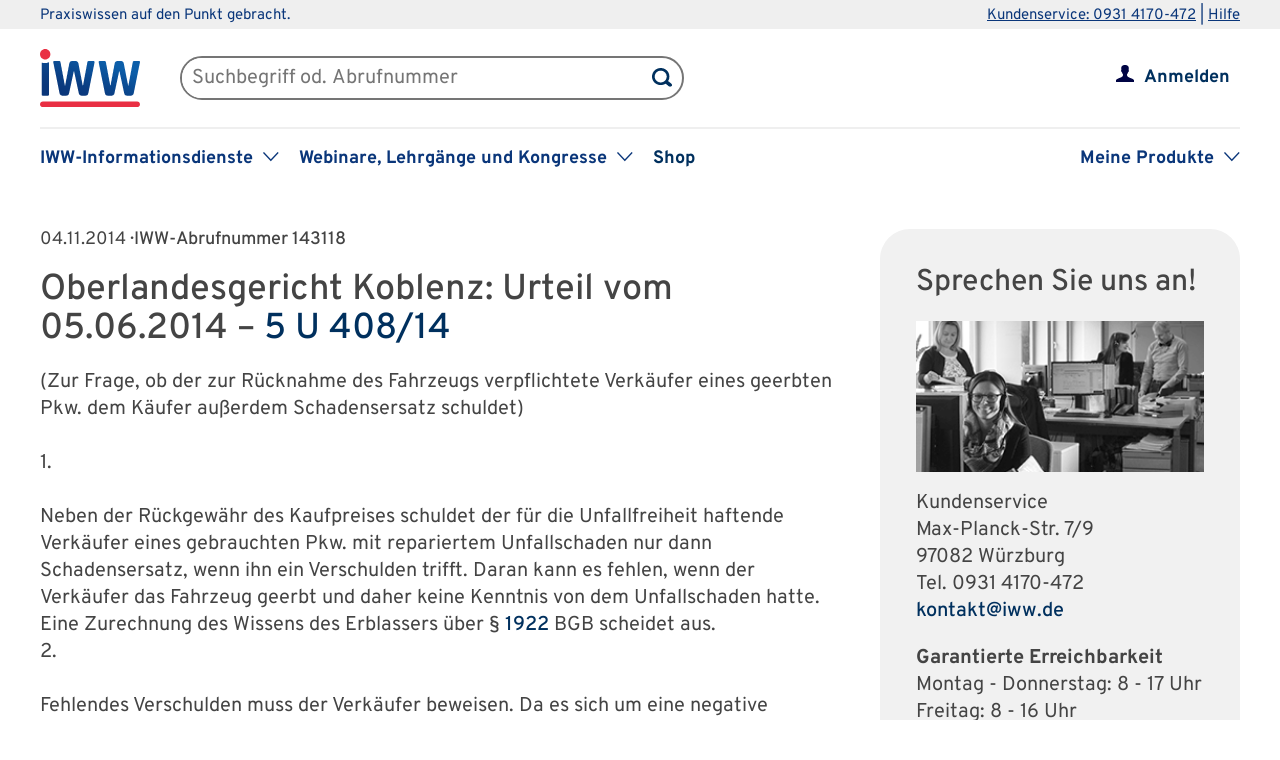

--- FILE ---
content_type: text/html; charset=UTF-8
request_url: https://www.iww.de/quellenmaterial/id/172651
body_size: 54052
content:
<!DOCTYPE html><html lang="de">
<head>
	<meta http-equiv="content-type" content="text/html; charset=UTF-8"/>
<meta http-equiv="content-language" content="de"/>
<meta name="yandex-verification" content="42fe80e158ed8530"/>
<meta name="verify-v1" content="OQCQGAYnV9FqTvFfDPnjglNgnMSn+kgsade37IZ5rPI="/>
<meta name="verify-v1" content="7Acv+p+qQfVc3+qtEXojYJQ+xkc04Z5nwYrBpq9kCec="/>
<meta name="google-site-verification" content="r5lxPfKEkOxrzxff2pNyp5z8vgpspSXP001nyhyl6k0"/>
<meta name="google-site-verification" content="DXSWok1gxzRle6qHb5Rx1FzQLwGa8OsUgWLkNYZeESA"/>
<meta name="viewport" content="width=device-width,initial-scale=1.0,user-scalable=no"/>
<meta name="theme-color" content="#00305e"/>
<meta property="og:site_name" content="IWW Institut | " >
<meta property="og:image" content="https://www.iww.de/img/logo_iww_shared_200.png" >
<meta property="og:image:secure_url" content="https://www.iww.de/img/logo_iww_shared_200.png" >
<meta property="og:image:type" content="image/png" >
<meta property="og:image:width" content="200" >
<meta property="og:image:height" content="200" >
<meta property="og:url" content="https://www.iww.de/quellenmaterial/id/172651" >
<meta name="copyright" content="IWW Institut | " >
<meta name="twitter:card" content="summary" >
<meta name="twitter:image" content="https://www.iww.de/img/logo_iww_shared_200.png" ><title>Quellenmaterial</title><link rel="stylesheet" type="text/css" media="screen,print" href="/css/basic.css?v=1849638543"/>
<link rel="stylesheet" type="text/css" media="screen,print" href="/scss/framework/basic.css?v=1849638543"/>
<link href="/feeds/rss" rel="alternate" type="application/rss+xml" title="RSS (alle Produkte)" >
<link href="/feeds/atom" rel="alternate" type="application/atom+xml" title="ATOM (alle Produkte)" ><link rel="stylesheet" type="text/css" media="screen" href="/3rdparty/slick/slick.css"/>
<link rel="stylesheet" type="text/css" media="print" href="/css/print.css"/>
<!-- CMP -->
<link rel="preconnect" href="https://a.delivery.consentmanager.net">
<link rel="preconnect" href="https://cdn.consentmanager.net">
	<link rel="icon" type="image/png" sizes="32x32" href="/img/favicon-32x32.png"/>
	<link rel="icon" type="image/png" sizes="16x16" href="/img/favicon-16x16.png"/>
	<link rel="shortcut icon" type="image/x-icon" href="/img/favicon.ico"/>
	<link rel="icon" type="image/x-icon" href="/img/favicon.ico"/>
	<script src="/libs/jquery/2.1.4/jquery.min.js"></script>
<script defer="defer" src="/3rdparty/slick/slick.min.js"></script>
<script defer="defer" src="/js/custom.js?v=1849638543"></script>
<script>
	// Prüfung auf Smartphone bzw. Tablet
	let smartphonetablet = "";
	if (window.matchMedia("only screen and (max-width: 650px)").matches) {
		// Smartphone
		smartphonetablet = "_small";
	} else if (window.matchMedia("only screen and (max-width: 1439px)").matches) {
		// Tablet
		smartphonetablet = "_tablet";
	}

	// JS for iOS-WebApp
	$(document).ready(function () {
		// Check if "standalone" property exists and test if using standalone navigator
		const home = false;
		if (!home && ("standalone" in window.navigator) && window.navigator.standalone) {
			$("#mobile_header,.wrapper_header,.article_ads .wrapper_header").css("margin-top", "36px");
			$("div#webapp-header").show();
		}
	});
</script>
<!-- Google Optimizer -->
<script class="cmplazyload" data-cmp-vendor="s135" data-cmp-src="https://www.googleoptimize.com/optimize.js?id=GTM-T8LX2ZM" type="text/plain"></script></head>
<body>
<!-- Hinweis -->
<!-- CMP -->
<script>if(!("gdprAppliesGlobally" in window)){window.gdprAppliesGlobally=true}if(!("cmp_id" in window)||window.cmp_id<1){window.cmp_id=0}if(!("cmp_cdid" in window)){window.cmp_cdid="c9408e5a11463"}if(!("cmp_params" in window)){window.cmp_params=""}if(!("cmp_host" in window)){window.cmp_host="a.delivery.consentmanager.net"}if(!("cmp_cdn" in window)){window.cmp_cdn="cdn.consentmanager.net"}if(!("cmp_proto" in window)){window.cmp_proto="https:"}if(!("cmp_codesrc" in window)){window.cmp_codesrc="1"}window.cmp_getsupportedLangs=function(){var b=["DE","EN","FR","IT","NO","DA","FI","ES","PT","RO","BG","ET","EL","GA","HR","LV","LT","MT","NL","PL","SV","SK","SL","CS","HU","RU","SR","ZH","TR","UK","AR","BS","JA","CY"];if("cmp_customlanguages" in window){for(var a=0;a<window.cmp_customlanguages.length;a++){b.push(window.cmp_customlanguages[a].l.toUpperCase())}}return b};window.cmp_getRTLLangs=function(){var a=["AR"];if("cmp_customlanguages" in window){for(var b=0;b<window.cmp_customlanguages.length;b++){if("r" in window.cmp_customlanguages[b]&&window.cmp_customlanguages[b].r){a.push(window.cmp_customlanguages[b].l)}}}return a};window.cmp_getlang=function(a){if(typeof(a)!="boolean"){a=true}if(a&&typeof(cmp_getlang.usedlang)=="string"&&cmp_getlang.usedlang!==""){return cmp_getlang.usedlang}return window.cmp_getlangs()[0]};window.cmp_extractlang=function(a){if(a.indexOf("cmplang=")!=-1){a=a.substr(a.indexOf("cmplang=")+8,2).toUpperCase();if(a.indexOf("&")!=-1){a=a.substr(0,a.indexOf("&"))}}else{a=""}return a};window.cmp_getlangs=function(){var g=window.cmp_getsupportedLangs();var c=[];var f=location.hash;var e=location.search;var j="cmp_params" in window?window.cmp_params:"";var a="languages" in navigator?navigator.languages:[];if(cmp_extractlang(f)!=""){c.push(cmp_extractlang(f))}else{if(cmp_extractlang(e)!=""){c.push(cmp_extractlang(e))}else{if(cmp_extractlang(j)!=""){c.push(cmp_extractlang(j))}else{if("cmp_setlang" in window&&window.cmp_setlang!=""){c.push(window.cmp_setlang.toUpperCase())}else{if("cmp_langdetect" in window&&window.cmp_langdetect==1){c.push(window.cmp_getPageLang())}else{if(a.length>0){for(var d=0;d<a.length;d++){c.push(a[d])}}if("language" in navigator){c.push(navigator.language)}if("userLanguage" in navigator){c.push(navigator.userLanguage)}}}}}}var h=[];for(var d=0;d<c.length;d++){var b=c[d].toUpperCase();if(b.length<2){continue}if(g.indexOf(b)!=-1){h.push(b)}else{if(b.indexOf("-")!=-1){b=b.substr(0,2)}if(g.indexOf(b)!=-1){h.push(b)}}}if(h.length==0&&typeof(cmp_getlang.defaultlang)=="string"&&cmp_getlang.defaultlang!==""){return[cmp_getlang.defaultlang.toUpperCase()]}else{return h.length>0?h:["EN"]}};window.cmp_getPageLangs=function(){var a=window.cmp_getXMLLang();if(a!=""){a=[a.toUpperCase()]}else{a=[]}a=a.concat(window.cmp_getLangsFromURL());return a.length>0?a:["EN"]};window.cmp_getPageLang=function(){var a=window.cmp_getPageLangs();return a.length>0?a[0]:""};window.cmp_getLangsFromURL=function(){var c=window.cmp_getsupportedLangs();var b=location;var m="toUpperCase";var g=b.hostname[m]()+".";var a=b.pathname[m]()+"/";a=a.split("_").join("-");var f=[];for(var e=0;e<c.length;e++){var j=a.substring(0,c[e].length+1);if(g.substring(0,c[e].length+1)==c[e]+"."){f.push(c[e][m]())}else{if(c[e].length==5){var k=c[e].substring(3,5)+"-"+c[e].substring(0,2);if(g.substring(0,k.length+1)==k+"."){f.push(c[e][m]())}}else{if(j==c[e]+"/"||j=="/"+c[e]){f.push(c[e][m]())}else{if(j==c[e].replace("-","/")+"/"||j=="/"+c[e].replace("-","/")){f.push(c[e][m]())}else{if(c[e].length==5){var k=c[e].substring(3,5)+"-"+c[e].substring(0,2);var h=a.substring(0,k.length+1);if(h==k+"/"||h==k.replace("-","/")+"/"){f.push(c[e][m]())}}}}}}}return f};window.cmp_getXMLLang=function(){var c=document.getElementsByTagName("html");if(c.length>0){var c=c[0]}else{c=document.documentElement}if(c&&c.getAttribute){var a=c.getAttribute("xml:lang");if(typeof(a)!="string"||a==""){a=c.getAttribute("lang")}if(typeof(a)=="string"&&a!=""){var b=window.cmp_getsupportedLangs();return b.indexOf(a.toUpperCase())!=-1||b.indexOf(a.substr(0,2).toUpperCase())!=-1?a:""}else{return""}}};(function(){var C=document;var D=C.getElementsByTagName;var o=window;var t="";var h="";var k="";var E=function(e){var i="cmp_"+e;e="cmp"+e+"=";var d="";var l=e.length;var I=location;var J=I.hash;var w=I.search;var u=J.indexOf(e);var H=w.indexOf(e);if(u!=-1){d=J.substring(u+l,9999)}else{if(H!=-1){d=w.substring(H+l,9999)}else{return i in o&&typeof(o[i])!=="function"?o[i]:""}}var G=d.indexOf("&");if(G!=-1){d=d.substring(0,G)}return d};var j=E("lang");if(j!=""){t=j;k=t}else{if("cmp_getlang" in o){t=o.cmp_getlang().toLowerCase();h=o.cmp_getlangs().slice(0,3).join("_");k=o.cmp_getPageLangs().slice(0,3).join("_");if("cmp_customlanguages" in o){var m=o.cmp_customlanguages;for(var y=0;y<m.length;y++){var a=m[y].l.toLowerCase();if(a==t){t="en"}}}}}var q=("cmp_proto" in o)?o.cmp_proto:"https:";if(q!="http:"&&q!="https:"){q="https:"}var n=("cmp_ref" in o)?o.cmp_ref:location.href;if(n.length>300){n=n.substring(0,300)}var A=function(d){var K=C.createElement("script");K.setAttribute("data-cmp-ab","1");K.type="text/javascript";K.async=true;K.src=d;var J=["body","div","span","script","head"];var w="currentScript";var H="parentElement";var l="appendChild";var I="body";if(C[w]&&C[w][H]){C[w][H][l](K)}else{if(C[I]){C[I][l](K)}else{for(var u=0;u<J.length;u++){var G=D(J[u]);if(G.length>0){G[0][l](K);break}}}}};var b=E("design");var c=E("regulationkey");var z=E("gppkey");var s=E("att");var f=o.encodeURIComponent;var g=false;try{g=C.cookie.length>0}catch(B){g=false}var x=E("darkmode");if(x=="0"){x=0}else{if(x=="1"){x=1}else{try{if("matchMedia" in window&&window.matchMedia){var F=window.matchMedia("(prefers-color-scheme: dark)");if("matches" in F&&F.matches){x=1}}}catch(B){x=0}}}var p=q+"//"+o.cmp_host+"/delivery/cmp.php?";p+=("cmp_id" in o&&o.cmp_id>0?"id="+o.cmp_id:"")+("cmp_cdid" in o?"&cdid="+o.cmp_cdid:"")+"&h="+f(n);p+=(b!=""?"&cmpdesign="+f(b):"")+(c!=""?"&cmpregulationkey="+f(c):"")+(z!=""?"&cmpgppkey="+f(z):"");p+=(s!=""?"&cmpatt="+f(s):"")+("cmp_params" in o?"&"+o.cmp_params:"")+(g?"&__cmpfcc=1":"");p+=(x>0?"&cmpdarkmode=1":"");A(p+"&l="+f(t)+"&ls="+f(h)+"&lp="+f(k)+"&o="+(new Date()).getTime());var r="js";var v=E("debugunminimized")!=""?"":".min";if(E("debugcoverage")=="1"){r="instrumented";v=""}if(E("debugtest")=="1"){r="jstests";v=""}A(q+"//"+o.cmp_cdn+"/delivery/"+r+"/cmp_final"+v+".js")})();window.cmp_rc=function(c,b){var l="";try{l=document.cookie}catch(h){l=""}var j="";var f=0;var g=false;while(l!=""&&f<100){f++;while(l.substr(0,1)==" "){l=l.substr(1,l.length)}var k=l.substring(0,l.indexOf("="));if(l.indexOf(";")!=-1){var m=l.substring(l.indexOf("=")+1,l.indexOf(";"))}else{var m=l.substr(l.indexOf("=")+1,l.length)}if(c==k){j=m;g=true}var d=l.indexOf(";")+1;if(d==0){d=l.length}l=l.substring(d,l.length)}if(!g&&typeof(b)=="string"){j=b}return(j)};window.cmp_stub=function(){var a=arguments;__cmp.a=__cmp.a||[];if(!a.length){return __cmp.a}else{if(a[0]==="ping"){if(a[1]===2){a[2]({gdprApplies:gdprAppliesGlobally,cmpLoaded:false,cmpStatus:"stub",displayStatus:"hidden",apiVersion:"2.2",cmpId:31},true)}else{a[2](false,true)}}else{if(a[0]==="getUSPData"){a[2]({version:1,uspString:window.cmp_rc("__cmpccpausps","1---")},true)}else{if(a[0]==="getTCData"){__cmp.a.push([].slice.apply(a))}else{if(a[0]==="addEventListener"||a[0]==="removeEventListener"){__cmp.a.push([].slice.apply(a))}else{if(a.length==4&&a[3]===false){a[2]({},false)}else{__cmp.a.push([].slice.apply(a))}}}}}}};window.cmp_dsastub=function(){var a=arguments;a[0]="dsa."+a[0];window.cmp_gppstub(a)};window.cmp_gppstub=function(){var c=arguments;__gpp.q=__gpp.q||[];if(!c.length){return __gpp.q}var h=c[0];var g=c.length>1?c[1]:null;var f=c.length>2?c[2]:null;var a=null;var j=false;if(h==="ping"){a=window.cmp_gpp_ping();j=true}else{if(h==="addEventListener"){__gpp.e=__gpp.e||[];if(!("lastId" in __gpp)){__gpp.lastId=0}__gpp.lastId++;var d=__gpp.lastId;__gpp.e.push({id:d,callback:g});a={eventName:"listenerRegistered",listenerId:d,data:true,pingData:window.cmp_gpp_ping()};j=true}else{if(h==="removeEventListener"){__gpp.e=__gpp.e||[];a=false;for(var e=0;e<__gpp.e.length;e++){if(__gpp.e[e].id==f){__gpp.e[e].splice(e,1);a=true;break}}j=true}else{__gpp.q.push([].slice.apply(c))}}}if(a!==null&&typeof(g)==="function"){g(a,j)}};window.cmp_gpp_ping=function(){return{gppVersion:"1.1",cmpStatus:"stub",cmpDisplayStatus:"hidden",signalStatus:"not ready",supportedAPIs:["2:tcfeuv2","5:tcfcav1","7:usnat","8:usca","9:usva","10:usco","11:usut","12:usct"],cmpId:31,sectionList:[],applicableSections:[0],gppString:"",parsedSections:{}}};window.cmp_addFrame=function(b){if(!window.frames[b]){if(document.body){var a=document.createElement("iframe");a.style.cssText="display:none";if("cmp_cdn" in window&&"cmp_ultrablocking" in window&&window.cmp_ultrablocking>0){a.src="//"+window.cmp_cdn+"/delivery/empty.html"}a.name=b;a.setAttribute("title","Intentionally hidden, please ignore");a.setAttribute("role","none");a.setAttribute("tabindex","-1");document.body.appendChild(a)}else{window.setTimeout(window.cmp_addFrame,10,b)}}};window.cmp_msghandler=function(d){var a=typeof d.data==="string";try{var c=a?JSON.parse(d.data):d.data}catch(f){var c=null}if(typeof(c)==="object"&&c!==null&&"__cmpCall" in c){var b=c.__cmpCall;window.__cmp(b.command,b.parameter,function(h,g){var e={__cmpReturn:{returnValue:h,success:g,callId:b.callId}};d.source.postMessage(a?JSON.stringify(e):e,"*")})}if(typeof(c)==="object"&&c!==null&&"__uspapiCall" in c){var b=c.__uspapiCall;window.__uspapi(b.command,b.version,function(h,g){var e={__uspapiReturn:{returnValue:h,success:g,callId:b.callId}};d.source.postMessage(a?JSON.stringify(e):e,"*")})}if(typeof(c)==="object"&&c!==null&&"__tcfapiCall" in c){var b=c.__tcfapiCall;window.__tcfapi(b.command,b.version,function(h,g){var e={__tcfapiReturn:{returnValue:h,success:g,callId:b.callId}};d.source.postMessage(a?JSON.stringify(e):e,"*")},b.parameter)}if(typeof(c)==="object"&&c!==null&&"__gppCall" in c){var b=c.__gppCall;window.__gpp(b.command,function(h,g){var e={__gppReturn:{returnValue:h,success:g,callId:b.callId}};d.source.postMessage(a?JSON.stringify(e):e,"*")},"parameter" in b?b.parameter:null,"version" in b?b.version:1)}if(typeof(c)==="object"&&c!==null&&"__dsaCall" in c){var b=c.__dsaCall;window.__dsa(b.command,function(h,g){var e={__dsaReturn:{returnValue:h,success:g,callId:b.callId}};d.source.postMessage(a?JSON.stringify(e):e,"*")},"parameter" in b?b.parameter:null,"version" in b?b.version:1)}};window.cmp_setStub=function(a){if(!(a in window)||(typeof(window[a])!=="function"&&typeof(window[a])!=="object"&&(typeof(window[a])==="undefined"||window[a]!==null))){window[a]=window.cmp_stub;window[a].msgHandler=window.cmp_msghandler;window.addEventListener("message",window.cmp_msghandler,false)}};window.cmp_setGppStub=function(a){if(!(a in window)||(typeof(window[a])!=="function"&&typeof(window[a])!=="object"&&(typeof(window[a])==="undefined"||window[a]!==null))){window[a]=window.cmp_gppstub;window[a].msgHandler=window.cmp_msghandler;window.addEventListener("message",window.cmp_msghandler,false)}};if(!("cmp_noiframepixel" in window)){window.cmp_addFrame("__cmpLocator")}if((!("cmp_disableusp" in window)||!window.cmp_disableusp)&&!("cmp_noiframepixel" in window)){window.cmp_addFrame("__uspapiLocator")}if((!("cmp_disabletcf" in window)||!window.cmp_disabletcf)&&!("cmp_noiframepixel" in window)){window.cmp_addFrame("__tcfapiLocator")}if((!("cmp_disablegpp" in window)||!window.cmp_disablegpp)&&!("cmp_noiframepixel" in window)){window.cmp_addFrame("__gppLocator")}if((!("cmp_disabledsa" in window)||!window.cmp_disabledsa)&&!("cmp_noiframepixel" in window)){window.cmp_addFrame("__dsaLocator")}window.cmp_setStub("__cmp");if(!("cmp_disabletcf" in window)||!window.cmp_disabletcf){window.cmp_setStub("__tcfapi")}if(!("cmp_disableusp" in window)||!window.cmp_disableusp){window.cmp_setStub("__uspapi")}if(!("cmp_disablegpp" in window)||!window.cmp_disablegpp){window.cmp_setGppStub("__gpp")}if(!("cmp_disabledsa" in window)||!window.cmp_disabledsa){window.cmp_setGppStub("__dsa")};</script>

<!-- GTM -->
<script>
	// GTM-Basisdaten anlegen
	var dataLayer =
		[
			{
				"intern": 0,
				"dlv1": "Quellenmaterial",
				"dlv2": "quellenmaterial",
				"dlv3": "quellenmaterial",
				"dlv4": "/quellenmaterial/id/172651",
				"dlv5": "loggedout",
				"dlv6": "guest",
				"dlv7": "iww",
							}
		];
</script>
<!-- Head -->
<div id="webapp-header" style="display:none;">
	<a class="webapp-header__link" onclick="window.history.back();"> <img class="webapp-header__arrow" alt="Zurueck" src="/img/paging_back.svg">
		<span class="webapp-header__text">Zurück</span> </a>
</div>
<div class="iww-header no_phone">
		<div class="iww-header-top">
		<div class="iww-section--1200 iww-flex">
            <span class="iww-text--smaller iww-text--primary-color">
                Praxiswissen auf den Punkt gebracht.
            </span>
			<div class="iww-header-top__link-wrapper iww-text--smaller">
				<a class="iww-header-top__link iww-text--smaller" href="tel:+499314170472">Kundenservice: 0931 4170-472</a> |
				<a class="iww-header-top__link iww-text--smaller" href="https://kontakt.iww.de/" target="_blank">Hilfe</a>
			</div>
		</div>
	</div>
	<div class="iww-header-main">
		<div class="iww-header-main__top iww-section--1200 iww-flex iww-flex--a-center">
			<div class="iww-flex iww-flex--a-center">
				<a class="iww-header-main__logowrapper-link" href="/"> <img class="iww-header-main__logo" alt="logo" src="/img/logo_iww_neu.svg"/>
					<img class="iww-header-main__logo-small" alt="logo" src="/img/logo_iww_neu.svg"/> </a>
				<div class="iww-search">
					<form class="iww-search__form" name="quicksearchform" method="get" action="/suche">
						<div class="iww-search__input">
							<input class="iww-search__input-text" name="term" type="text" id="searchfield"
							       placeholder="Suchbegriff od. Abrufnummer" value=""/>
							<button class="iww-search__button" type="submit" id="searchbutton"></button>
						</div>
					</form>
					<script>
						if (!("placeholder" in document.createElement("input")))
						{
							if ($("#searchfield").val() == "")
							{
								$("#searchfield").css("color", "#999");
								$("#searchfield").val($("#searchfield").attr("placeholder"))
							}
							$("#searchfield").click(function ()
							{
								if ($(this).val() == $(this).attr("placeholder"))
								{
									$(this).css("color", "#000");
									$(this).val("")
								}
							});
							$("#searchfield").blur(function ()
							{
								if ($(this).val() == "")
								{
									$(this).css("color", "#999");
									$(this).val($(this).attr("placeholder"))
								}
							});
						}
					</script>
				</div>
			</div>
			<div class="iww-my-area iww-relative">
	<img class="iww-head-icon iww-head-icon--blue" src="/img/icon_myiww.svg">
	<img class="iww-head-icon iww-head-icon--red" src="/img/icon_myiww_red.svg">
	<a class="iww-account" href="/anmelden">Anmelden</a>
</div>
		</div>
		<div class="iww-header-main__bottom iww-section--1200 iww-flex">
				<ul class="iww-mainnav">
							<li class="iww-mainnav__item">
						<span class="iww-mainnav__link">IWW-Informationsdienste</span>
						<div class="iww-icon iww-icon--dropdown iww-icon--link"></div>
												<ul class="iww-subnav">
																<li class="iww-subnav__item">
										<a class="iww-subnav__link" href="/steuerberater">Steuerberater</a>
									</li>
																		<li class="iww-subnav__item">
										<a class="iww-subnav__link" href="/rechtsanwaelte">Rechtsanwälte</a>
									</li>
																		<li class="iww-subnav__item">
										<a class="iww-subnav__link" href="/gesundheitsberufe">Gesundheits&shy;berufe</a>
									</li>
																		<li class="iww-subnav__item">
										<a class="iww-subnav__link" href="/unternehmer-und-selbststaendige">Unternehmer & Selbstständige</a>
									</li>
															</ul>
					</li>
										<li class="iww-mainnav__item">
						<span class="iww-mainnav__link">Webinare, Lehrgänge und Kongresse</span>
						<div class="iww-icon iww-icon--dropdown iww-icon--link"></div>
												<ul class="iww-subnav">
																<li class="iww-subnav__item">
										<a class="iww-subnav__link" href="/seminare">Alle</a>
									</li>
																		<li class="iww-subnav__item">
										<a class="iww-subnav__link" href="/webinare">Webinare</a>
									</li>
																		<li class="iww-subnav__item">
										<a class="iww-subnav__link" href="/lehrgaenge">Lehrgänge</a>
									</li>
																		<li class="iww-subnav__item">
										<a class="iww-subnav__link" href="/kongresse">Kongresse</a>
									</li>
																		<li class="iww-subnav__item">
										<a class="iww-subnav__link" href="/seminare/referenten">Referenten</a>
									</li>
															</ul>
					</li>
										<li class="iww-mainnav__item">
						<a class="iww-mainnav__link" href="https://shop.iww.de/">Shop</a>
					</li>
						</ul>
				<ul class="iww-mainnav">
		<li class="iww-mainnav__item">
			<span class="iww-mainnav__link">Meine Produkte</span>
			<div class="iww-icon iww-icon--dropdown iww-icon--link"></div>
							<div class="iww-subnav iww-subnav--products-logged-out">
                    <span class="iww-text--medium">
	                    Bitte melden Sie sich an, um Ihre Produkte zu sehen.
                    </span>
				</div>
						</li>
			</ul>
		</div>
	</div>
</div><div id="mobile_header" class="phone">
	<div id="hamburger">
		<img class="blue" alt="Menu" src="/img/hamburger.svg"> <img class="red" alt="Menu" src="/img/hamburger_red.svg">
	</div>
	<ul id="mobile_menu">
		<li>
			<div id="search">
				<form class="quicksearchform" name="quicksearchform" method="get" action="/suche">
					<button type="submit" id="searchbutton"></button>
					<input name="term" type="text" class="searchfield" id="searchfield" placeholder="Suchbegriff od. Abrufnummer" value=""/>
				</form>
			</div>
		</li>
					<li><a href="/steuerberater" class="">Steuerberater</a></li>
						<li><a href="/rechtsanwaelte" class="">Rechtsanwälte</a></li>
						<li><a href="/gesundheitsberufe" class="">Gesundheits&shy;berufe</a></li>
						<li><a href="/unternehmer-und-selbststaendige" class="">Unternehmer & Selbstständige</a></li>
					<li id="small_menu">
			<ul>
				<li><a href="/seminare">Webinare, Lehrgänge und Kongresse</a></li>
				<li><a href="https://www.iww-content-marketing.de">Content Marketing</a></li>
			</ul>
			<ul>
				<li><a href="https://kontakt.iww.de/">Kontakt</a></li>
				<li><a href="/wissenskurator">Über uns</a></li>
				<li><a href="https://shop.iww.de/">Shop</a></li>
			</ul>
		</li>
	</ul>
	<div id="icon_myiww">
		<img class="blue" alt="MyIww" src="/img/icon_myiww.svg"> <img class="red" alt="MyIww" src="/img/icon_myiww_red.svg">
	</div>
	<ul id="mobile_myiww">
				<li id="activities">
			<a href="/kundencenter">Letzte Aktivitäten</a>
		</li>
		<li id="account">
			<a href="/kundencenter/persoenliche-daten">Persönliche Daten</a>
		</li>
		<li id="favorites">
			<a href="/kundencenter/favoriten">Meine Favoriten</a>
		</li>
		<li id="seminars">
			<a href="/kundencenter/seminare">Mein Lernbereich</a>
		</li>
		<li id="logout">
			<a href="/abmelden">Abmelden</a>
		</li>
	</ul>
	<a id="mobile_logo" href="/"> <img alt="Logo IWW" src="/img/logo_iww_neu.svg"> </a>
</div>
<div class="wrapper_button_test_account phone">
	</div>
<script>
	$(document).ready(function ()
	{
		$("#hamburger, #product_loupe").click(function (event)
		{
			event.preventDefault();

			// Navigationen entsprechend ein-/ausblenden
			$("#mobile_myiww").hide();
			$("#mobile_menu").toggle();

			// CSS-Klassen entsprechend anpassen
			$("#hamburger").toggleClass("active");
			$("#icon_myiww").removeClass("active");

		});

		$("#icon_myiww").click(function ()
		{
			// Navigation ausblenden
			$("#mobile_menu").hide();

			// CSS-Klassen entsprechend anpassen
			$("#hamburger").removeClass("active");
			$("#icon_myiww").toggleClass("active");
			location.href = "/anmelden"		});

		$("#mobile_myiww select").change(function ()
		{
			location.href = $(this).val();
		});
	});
</script>
<div id="wrapper_content">
	<div id="content" class="article">
		<div class="main_content source">
			<!-- Views -->
			<div class="source_court">
	<h2>04.11.2014<span> · IWW-Abrufnummer 143118</span></h2>
	<h1>Oberlandesgericht Koblenz: Urteil vom 05.06.2014 – <a href="http://dejure.org/dienste/vernetzung/rechtsprechung?Text=5%20U%20408/14#17691539676d447b59c2" target="_blank" class="dejure" title="OLG Koblenz, 05.06.2014 - 5 U 408/14">5 U 408/14</a></h1>

			<div class="leitsatz"><p>(Zur Frage, ob der zur Rücknahme des Fahrzeugs verpflichtete Verkäufer eines geerbten Pkw. dem Käufer außerdem Schadensersatz schuldet)<br />
<br />
    1.<br />
<br />
    Neben der Rückgewähr des Kaufpreises schuldet der für die Unfallfreiheit haftende Verkäufer eines gebrauchten Pkw. mit repariertem Unfallschaden nur dann Schadensersatz, wenn ihn ein Verschulden trifft. Daran kann es fehlen, wenn der Verkäufer das Fahrzeug geerbt und daher keine Kenntnis von dem Unfallschaden hatte. Eine Zurechnung des Wissens des Erblassers über § <a href="http://dejure.org/gesetze/BGB/1922.html" target="_blank" class="dejure" title="&sect; 1922 BGB: Gesamtrechtsnachfolge">1922</a> BGB scheidet aus.<br />
    2.<br />
<br />
    Fehlendes Verschulden muss der Verkäufer beweisen. Da es sich um eine negative Tatsache handelt, kann den Käufer allerdings eine sekundäre Darlegungspflicht treffen.<br />
    3.<br />
<br />
    Gutachter- und sonstige Kosten, die im Zusammenhang mit dem Kauf und der Rückabwicklung des Vertrages entstanden sind, kann der Käufer auch als Verzugsschaden nur dann beanspruchen, wenn die Aufwendungen zu einem Zeitpunkt entstanden sind, als der Verkäufer mit seiner Rücknahmepflicht in Verzug war (hier verneint).</p></div>		<hr/>
		<div class="gruende"><p>Oberlandesgericht Koblenz<br/><br/>Beschl. v. 05.06.2014<br/><br/>Az.: <a href="http://dejure.org/dienste/vernetzung/rechtsprechung?Text=5%20U%20408/14#17691539676d447b59c2" target="_blank" class="dejure" title="OLG Koblenz, 05.06.2014 - 5 U 408/14">5 U 408/14</a><br/><br/>In dem Rechtsstreit<br/>- Kläger und Berufungskläger -<br/>Prozessbevollmächtigter:<br/>gegen<br/>- Beklagter und Berufungsbeklagter -<br/>Prozessbevollmächtigte: -<br/>hat der 5. Zivilsenat des Oberlandesgerichts Koblenz durch den Vorsitzenden Richter am Oberlandesgericht Kaltenbach, die Richterin am Oberlandesgericht Schleiffer und den Richter am Oberlandesgericht Dr. Menzel am 05.06.2014<br/>beschlossen:<br/>Tenor:<br/><br/>Die Berufung des Klägers gegen das Urteil der 1. Zivilkammer des Landgerichts Koblenz vom 11.03.2014 wird kostenpflichtig zurückgewiesen.<br/><br/>Dieses Urteil und der hiesige Beschluss sind ohne Sicherheitsleistung vorläufig vollstreckbar.<br/>Gründe<br/><br/>Die Entscheidung ergeht gemäß §§ <a href="http://dejure.org/gesetze/ZPO/522.html" target="_blank" class="dejure" title="&sect; 522 ZPO: Zul&auml;ssigkeitspr&uuml;fung; Zur&uuml;ckweisungsbeschluss">522</a> Abs. 2, <a href="http://dejure.org/gesetze/ZPO/97.html" target="_blank" class="dejure" title="&sect; 97 ZPO: Rechtsmittelkosten">97</a> Abs. 1, <a href="http://dejure.org/gesetze/ZPO/708.html" target="_blank" class="dejure" title="&sect; 708 ZPO: Vorl&auml;ufige Vollstreckbarkeit ohne Sicherheitsleistung">708</a> Nr. 10, <a href="http://dejure.org/gesetze/ZPO/713.html" target="_blank" class="dejure" title="&sect; 713 ZPO: Unterbleiben von Schuldnerschutzanordnungen">713</a> ZPO. Ihre sachlichen Grundlagen ergeben sich aus dem Tatbestand des angefochtenen Urteils und dem Senatsbeschluss vom 07.05.2014. Dort hat der Senat mitgeteilt:<br/><br/>    "1. Der Kläger kaufte von dem Beklagten auf eine Internet-Anzeige hin am 07.06.2013 einen gebrauchten Pkw Audi A3 zum Preis von 8.000 &#8364;. Das Fahrzeug stammte aus dem Nachlass des kurz zuvor verstorbenen Vaters des Beklagten und gehörte einer innerfamiliären Erbengemeinschaft. Die Sachmängelhaftung wurde gemäß der schriftlichen Vertragsvereinbarung, die die Parteien trafen, außer für Fälle des Vorsatzes und der groben Fahrlässigkeit ausgeschlossen.<br/><br/>    In der Vertragsurkunde "garantierte" der Beklagte, dass das Auto "in der Zeit, in der es sein Eigentum war, keinen Unfallschaden und keine sonstigen Beschädigungen" erlitten habe, und "erklärte", auch "in der übrigen Zeit" sei das, "soweit ihm bekannt" so gewesen. In diesem Sinne äußerte er sich seiner Darstellung nach auch mündlich gegenüber dem Kläger. Abweichend davon hat dieser behauptet, der Beklagte habe die Unfallfreiheit, abgesehen von der Einschränkung, dass sein Vater beim Rückwärtsfahren an eine Hofeinfahrt gestoßen sein könne, im Rahmen des Verkaufsgesprächs bejaht, nachdem er sie zuvor im Internet ohne jede Relativierung herausgestellt habe.<br/><br/>    Nach den Erkenntnissen eines vom Kläger herangezogenen Privatgutachters weist der Pkw rechtsseitig großflächige Kollisionsspuren auf, die unsachgemäß repariert worden seien. Darauf gestützt hat der Kläger im vorliegenden Rechtsstreit die Rückabwicklung des Kaufvertrags geltend gemacht, Schadensersatz (Gutachterkosten 1.996,31 &#8364;, An- und Abmeldegebühren 90 &#8364;, Pauschale 30 &#8364;, Anwaltskosten 837,52 &#8364;) verlangt und die Feststellung beantragt, dass sich der Beklagte mit der Entgegennahme des Kraftfahrzeugs in Verzug befinde.<br/><br/>    Das Landgericht hat die Parteien und eine Zeugin zum Hergang der Kaufvertragsverhandlungen gehört. Sodann hat es unter Abweisung der Klage im Übrigen den Beklagten zur Rückgewähr des Kaufpreises von 8.000 &#8364; Zug um Zug gegen die Rückübertragung des Autos verurteilt und dieserhalb dessen Annahmeverzug festgestellt. Es ist im Hinblick auf die Zeugenaussage davon ausgegangen, dass die Parteien die Unfallfreiheit des Wagens vereinbart hätten und, weil es daran fehle, der Kläger daraus - ungeachtet der Gewährleistungsausschlussklausel - ein Vertragsrücktrittsrecht habe herleiten können.<br/><br/>    Schadensersatz schulde der Beklagte dagegen nicht, weil ihn kein Verschuldensvorwurf hinsichtlich der Vorschäden des Autos treffe und er sich auch nicht mit dessen Rückgabe in Verzug befunden habe, als die streitigen Aufwendungen des Klägers entstanden seien.<br/><br/>    Das greift der Kläger mit der Berufung an und verfolgt die vom Landgericht aberkannten Schadensersatzansprüche weiter. Seines Erachtens muss sich der Beklagte das Verschulden seines Vaters zurechnen lassen. Außerdem hafte er aus Verzug, weil er von vornherein jede Verantwortung von sich gewiesen habe.<br/><br/>    2. Damit vermag der Kläger nicht durchzudringen. Das angefochtene Urteil lässt keinen Fehler zu seinen Lasten erkennen.<br/><br/>    Es ist bereits fraglich, ob der Beklagte im Ansatz haftet. Denn es ist nicht hinlänglich dargetan, dass die Schäden an dem verkauften Fahrzeug, die im Zuge des Verkaufsgesprächs als "Macken" Erwähnung fanden, auf Einwirkungen im Straßenverkehr zurückgehen und nicht lediglich aus Kollisionen beim rückwärtigen Einfahren in den Hof und damit aus Geschehnissen herrühren, auf die der Beklagte hingewiesen hatte (Anhörung des Klägers vom 11.02.2014, Protokoll S. 4). Das kann aber dahinstehen. Bejaht man mit der erstinstanzlichen Entscheidung einen nicht von der Gewährleistungsausschlussregelung erfassten Mangel, gilt:<br/><br/>    a) Das Landgericht hat zutreffend herausgestellt, dass die vom Kläger reklamierten Schadensersatzansprüche grundsätzlich ein Verschulden des Beklagten im Hinblick auf die Mangelhaftigkeit der Kaufsache voraussetzen (§ <a href="http://dejure.org/gesetze/BGB/280.html" target="_blank" class="dejure" title="&sect; 280 BGB: Schadensersatz wegen Pflichtverletzung">280</a> Abs. 1 BGB). Diese Voraussetzungen hat es mit der Erwägung verneint, der Beklagte habe weder aus Berichten seines Vaters noch aus irgendwelchen Unterlagen Hinweise auf Verkehrsunfallereignisse gehabt. Die dahingehende Würdigung begegnet keinen rechtserheblichen Zweifeln (§ <a href="http://dejure.org/gesetze/ZPO/529.html" target="_blank" class="dejure" title="&sect; 529 ZPO: Pr&uuml;fungsumfang des Berufungsgerichts">529</a> Abs. 1 Nr. 1 ZPO).<br/><br/>    Allerdings liegt die Darlegungs- und Beweislast in der Verschuldensfrage beim Beklagten (§ <a href="http://dejure.org/gesetze/BGB/280.html" target="_blank" class="dejure" title="&sect; 280 BGB: Schadensersatz wegen Pflichtverletzung">280</a> Abs. 1 S. 2 BGB). Aber dabei ist ein Negativum im Streit, nämlich die nicht vorwerfbare Unkenntnis des Beklagten von Umständen, die ihn hätten argwöhnisch machen müssen. Insofern trifft den Kläger, ausgehend von dem Vortrag des Beklagten, keine Anhaltspunkte gehabt zu haben, eine sekundäre Behauptungslast (Substantiierungslast) dahin, dass es bestimmte Verdachtsmomente gab. Dazu ist nichts Konkretes mitgeteilt. Von daher ist die Rechtsverteidigung des Beklagten nicht entkräftet (§ <a href="http://dejure.org/gesetze/ZPO/138.html" target="_blank" class="dejure" title="&sect; 138 ZPO: Erkl&auml;rungspflicht &uuml;ber Tatsachen; Wahrheitspflicht">138</a> Abs. 3 ZPO, vgl. BGH <a href="http://dejure.org/dienste/vernetzung/rechtsprechung?Text=NJW%201987,%201201#1769153967406954933f" target="_blank" class="dejure" title="BGH, 15.10.1986 - IVb ZR 78/85">NJW 1987, 1201</a> [BGH 15.10.1986 - <a href="http://dejure.org/dienste/vernetzung/rechtsprechung?Text=IVb%20ZR%2078/85#1769153967cbd7b3671c" target="_blank" class="dejure" title="BGH, 15.10.1986 - IVb ZR 78/85">IVb ZR 78/85</a>]).<br/><br/>    Welches Wissen der Vaters des Beklagten hatte, ist unerheblich. Dessen Kenntnisse sind dem Beklagten nicht zurechenbar. Die vom Kläger angeführte Vorschrift des § <a href="http://dejure.org/gesetze/BGB/1922.html" target="_blank" class="dejure" title="&sect; 1922 BGB: Gesamtrechtsnachfolge">1922</a> BGB betrifft den Übergang von Verbindlichkeiten, leitet aber kein Verschulden über.<br/><br/>    b) Unabhängig von den vorstehenden Überlegungen sind Schadensersatzforderungen freilich unter dem Blickwinkel des Leistungsverzugs denkbar. Sie können daran anknüpfen, dass der Beklagte seiner - auf der bloßen objektiven Mangelhaftigkeit beruhenden - Verpflichtung zur Rückgabe der Kaufsache (§§ <a href="http://dejure.org/gesetze/BGB/437.html" target="_blank" class="dejure" title="&sect; 437 BGB: Rechte des K&auml;ufers bei M&auml;ngeln">437</a> Nr. 2, <a href="http://dejure.org/gesetze/BGB/346.html" target="_blank" class="dejure" title="&sect; 346 BGB: Wirkungen des R&uuml;cktritts">346</a> Abs. 1 BGB) schuldhaft nicht nachkam (§ <a href="http://dejure.org/gesetze/BGB/280.html" target="_blank" class="dejure" title="&sect; 280 BGB: Schadensersatz wegen Pflichtverletzung">280</a> Abs. 1 und 2, <a href="http://dejure.org/gesetze/BGB/286.html" target="_blank" class="dejure" title="&sect; 286 BGB: Verzug des Schuldners">286</a> BGB). Das verlangt indessen, wie das Landgericht richtig gesehen hat, dass die vom Kläger geltend gemachten Schäden eintraten, nachdem die Verpflichtung des Beklagten fällig geworden war (§ <a href="http://dejure.org/gesetze/BGB/286.html" target="_blank" class="dejure" title="&sect; 286 BGB: Verzug des Schuldners">286</a> Abs. 1 BGB). Dafür ist nichts zu ersehen. Eine Rücktrittserklärung des Klägers, die die Fälligkeit auslösen konnte, erschließt sich nicht aus der vorliegenden Korrespondenz der Parteien. Mangels sonstiger Angaben kann sie daher erst in der Klageschrift gesehen werden. Ohne den Rücktritt des Klägers war die von dem Beklagten bekundete Verweigerungshaltung ohne Belang.<br/><br/>    c) Der auf die Tragung von Anwaltskosten gerichtete Klageantrag scheitert zudem daran, dass der Kläger - nachdem er nicht Zahlung an sich selbst fordert, weil er nicht in Vorlage getreten ist - nur Freistellung (§ <a href="http://dejure.org/gesetze/BGB/257.html" target="_blank" class="dejure" title="&sect; 257 BGB: Befreiungsanspruch">257</a> BGB) verlangen darf. Die demgegenüber von ihm begehrte Leistung unmittelbar an seinen Prozessvertreter schuldet der Beklagte nicht ohne Weiteres. Es ist ihm überlassen, in welcher Form er den Kläger befreit (§ <a href="http://dejure.org/gesetze/BGB/262.html" target="_blank" class="dejure" title="&sect; 262 BGB: Wahlschuld; Wahlrecht">262</a> BGB). Das Wahlrecht kann erst im Zuge der Zwangsvollstreckung auf den Kläger übergehen (§ <a href="http://dejure.org/gesetze/BGB/264.html" target="_blank" class="dejure" title="&sect; 264 BGB: Verzug des Wahlberechtigten">264</a> Abs. 1 BGB)."<br/><br/>Mit Blick auf den Schriftsatz des Klägers vom 04.06.2014 ist anzufügen:<br/><br/>Der Kläger bringt Argumente vor, die geeignet sind, die im Beschluss vom 07.05.2014 unter 2. vor a) mitgeteilten Bedenken zu zerstreuen. Darüber hinaus trägt er mit der Formulierung eines Hilfsantrags den Erörterungen des Senats unter 2. c) Rechnung. Nicht ausgeräumt sind jedoch die Hindernisse, die der Beschluss unter 2. a) und b) aufzeigt. Der Hinweis des Klägers auf die Verweigerungshaltung des Beklagten ist unbehelflich, da sich allein daraus der eingeklagte Anspruch auf Rückabwicklung des Kaufvertrags noch nicht ergab; es bedurfte vielmehr zusätzlich einer Rücktrittserklärung, die erst in der Klageschrift gesehen werden kann. Über mögliche prozessuale Kostenerstattungsansprüche des Klägers ist hier nicht zu befinden.</p></div>	<div class="rules">
			</div>
</div>
<div class="toolbar">
		<a id="print" class="tool_print no_phone" href="javascript:onclick(window.print())" label="Drucken">
		<img class="blue" alt="print" src="/img/product_imgs/artd_print.svg" />
		<img class="red" alt="print" src="/img/product_imgs/artd_print_red.svg" />
	</a>
		<a id="forward" class="tool_mail" href="mailto:?subject=Oberlandesgericht%20Koblenz%3A%20Urteil%20vom%2005.06.2014%20%E2%80%93%205%20U%20408%2F14&amp;body=04.11.2014%20%C2%B7%20IWW-Abrufnummer%20143118%0A-----------------------------------------------------------------%0AOberlandesgericht%20Koblenz%3A%20Urteil%20vom%2005.06.2014%20%E2%80%93%205%20U%20408%2F14%0A-----------------------------------------------------------------%0A%0A%28Zur%20Frage%2C%20ob%20der%20zur%20R%C3%BCcknahme%20des%20Fahrzeugs%20verpflichtete%20Verk%C3%A4ufer%20eines%20geerbten%20Pkw.%20dem%20K%C3%A4ufer%20au%C3%9Ferdem%20Schadensersatz%20schuldet%29%0D%0A%0D%0A%20%20%20%201.%0D%0A%0D%0A%20%20%20%20Neben%20der%20R%C3%BCckgew%C3%A4hr%20des%20Kaufpreises%20schuldet%20der%20f%C3%BCr%20die%20Unfallfreiheit%20haftende%20Verk%C3%A4ufer%20eines%20gebrauchten%20Pkw.%20mit%20repariertem%20Unfallschaden%20nur%20dann%20Schadensersatz%2C%20wenn%20ihn%20ein%20Verschulden%20trifft.%20Daran%20kann%20es%20fehlen%2C%20wenn%20der%20Verk%C3%A4ufer%20das%20Fahrzeug%20geerbt%20und%20daher%20keine%20Kenntnis%20von%20dem%20Unfallschaden%20hatte.%20Eine%20Zurechnung%20...%0A%0ADas%20vollst%C3%A4ndige%20Quellenmaterial%20lesen%20Sie%20hier%3A%20http%3A%2F%2Fwww.iww.de%2Fquellenmaterial%2Fid%2F172651%0A" label="Mailen">
	<img class="blue" alt="email" src="/img/product_imgs/artd_email.svg" />
	<img class="red" alt="email" src="/img/product_imgs/artd_email_red.svg" />
</a>		<a id="twitter" class="tool_twitter" href="https://twitter.com/intent/tweet/?url=Quellenmaterial+https%3A%2F%2Fwww.iww.de%2Fquellenmaterial%2Fid%2F172651" label="Twittern" target="_blank">
		<img class="blue" alt="twitter" src="/img/product_imgs/artd_twitter.svg" />
		<img class="red" alt="twitter" src="/img/product_imgs/artd_twitter_red.svg" />
	</a>
	<a id="facebook" class="tool_facebook" href="https://www.facebook.com/sharer.php?u=https%3A%2F%2Fwww.iww.de%2Fquellenmaterial%2Fid%2F172651" label="Teilen" target="_blank">
		<img class="blue" alt="facebook" src="/img/product_imgs/artd_facebook.svg" />
		<img class="red" alt="facebook" src="/img/product_imgs/artd_facebook_red.svg" />
	</a>
	<a id="xing" class="tool_xing" href="https://www.xing.com/spi/shares/new?url=https%3A%2F%2Fwww.iww.de%2Fquellenmaterial%2Fid%2F172651" label="Teilen" target="_blank">
		<img class="blue" alt="xing" src="/img/product_imgs/artd_xing.svg" />
		<img class="red" alt="xing" src="/img/product_imgs/artd_xing_red.svg" />
	</a>
	</div>		</div>
		<div class="teaser">
			<div class="teaser_box">
	<h2>Sprechen Sie uns an!</h2>
	<img class="datam" src="/img/datam.png">
	<div class="contact_text">
		<p class="adress">
			Kundenservice<br>
			Max-Planck-Str. 7/9<br>
			97082 Würzburg<br>
			Tel. <a class="phone_number" href="tel:+499314170472" target="_blank">0931 4170-472</a><br>
			<a href="mailto:kontakt@iww.de" target="_blank">kontakt@iww.de</a>
		</p>
		<div class="availability">
			<h3>Garantierte Erreichbarkeit</h3>
			<p>
                Montag - Donnerstag: 8&nbsp;-&nbsp;17&nbsp;Uhr<br />
                Freitag: 8&nbsp;-&nbsp;16&nbsp;Uhr
			</p>
		</div>
	</div>
</div>		</div>
		<div class="clear"></div>
	</div>
</div>

<!-- Foot -->
<!-- Foot -->
<footer class="iww-footer">
    <div class="iww-footer__light-blue">
        <div class="iww-section--1200">
            <div class="iww-flex iww-marginbottom--large">
                <div class="iww-footer__links-wrapper">
                    <h4 class="iww-text--small iww-text--font-w-bold iww-marginbottom--mini iww-text--white">
                        Fragen, Anregungen, Kritik?
                    </h4>
                    <p class="iww-text--small iww-text--white iww-marginbottom--medium">
                        Wir sind gerne für Sie da!
                    </p>
                    <p class="iww-marginbottom--base">
                        <a class="iww-text--large-medium iww-tel-number iww-text--white" href="tel:+499314170472">0931
                            4170-472</a>
                    </p>
                    <p class="iww-marginbottom--base">
                        <a class="iww-text--small iww-footer__link iww-text--font-w-bold iww-text-underline"
                           href="mailto:kontakt@iww.de">kontakt@iww.de</a>
                    </p>
                    <p class="iww-text--mini iww-text--white iww-no-margin">
                        Garantierte Erreichbarkeit:<br> Montag - Donnerstag: 8 - 17 Uhr<br> Freitag: 8 - 16 Uhr
                    </p>
                </div>
                <div class="iww-footer__links-wrapper">
                    <h4 class="iww-text--small iww-text--font-w-bold iww-marginbottom--mini iww-text--white">
                        Service
                    </h4>
                    <ul class="iww-footer-list">
                                                    <li class="iww-footer-list__item">
                                <a class="iww-footer__link"
                                   href="/hilfe">Hilfe</a>
                            </li>
                                                        <li class="iww-footer-list__item">
                                <a class="iww-footer__link"
                                   href="https://kontakt.iww.de/">Kontakt</a>
                            </li>
                                                        <li class="iww-footer-list__item">
                                <a class="iww-footer__link"
                                   href="/newsletter">Newsletter</a>
                            </li>
                                                        <li class="iww-footer-list__item">
                                <a class="iww-footer__link"
                                   href="/karriere">Karriere</a>
                            </li>
                                                        <li class="iww-footer-list__item">
                                <a class="iww-footer__link"
                                   href="/wissenskurator">Über uns</a>
                            </li>
                                                        <li class="iww-footer-list__item">
                                <a class="iww-footer__link"
                                   href="https://shop.iww.de/">Shop</a>
                            </li>
                                                </ul>
                </div>
                <div class="iww-footer__links-wrapper">
                    <div class="inf-footer__sub-links-wrapper">
                        <h4 class="iww-text--small iww-text--font-w-bold iww-marginbottom--mini iww-text--white">
                            Informationsdienste<br>und Weiterbildung
                        </h4>
                        <ul class="iww-footer-list">
                                                            <li class="iww-footer-list__item">
                                    <a class="iww-footer__link"
                                       href="/steuerberater">Steuerberater</a>
                                </li>
                                                                <li class="iww-footer-list__item">
                                    <a class="iww-footer__link"
                                       href="/rechtsanwaelte">Rechtsanwälte</a>
                                </li>
                                                                <li class="iww-footer-list__item">
                                    <a class="iww-footer__link"
                                       href="/gesundheitsberufe">Gesundheits&shy;berufe</a>
                                </li>
                                                                <li class="iww-footer-list__item">
                                    <a class="iww-footer__link"
                                       href="/unternehmer-und-selbststaendige">Unternehmer & Selbstständige</a>
                                </li>
                                                        </ul>
                    </div>
                    <h4 class="iww-text--small iww-text--font-w-bold iww-marginbottom--mini iww-text--white">
                        Weitere Angebote
                    </h4>
                    <ul class="iww-footer-list">
                                                    <li class="iww-footer-list__item">
                                <a class="iww-footer__link"
                                   href="/seminare">Webinare, Lehrgänge und Kongresse</a>
                            </li>
                                                        <li class="iww-footer-list__item">
                                <a class="iww-footer__link"
                                   href="https://www.iww-content-marketing.de">Content Marketing</a>
                            </li>
                                                </ul>
                </div>
                <div class="iww-footer__links-wrapper">
                    <div class="inf-footer__sub-links-wrapper">
                        <h4 class="iww-text--small iww-text--font-w-bold iww-marginbottom--mini iww-text--white">
                            Das IWW Institut im Social Web
                        </h4>
                        <div class="iww-flex iww-flex--start">
                            <a class="iww-icon iww-icon--linkedin iww-icon--footer"
                               href="https://www.linkedin.com/company/iww-institut/" target="_blank"></a>
                            <a class="iww-icon iww-icon--instagram iww-icon--footer"
                               href="https://www.instagram.com/iww_institut/" target="_blank"></a>
                            <a class="iww-icon iww-icon--facebook iww-icon--footer"
                               href="https://www.facebook.com/iww.institut" target="_blank"></a>
                            <a class="iww-icon iww-icon--youtube iww-icon--footer"
                               href="https://www.youtube.com/user/IWWde" target="_blank"></a>
                        </div>
                    </div>
                    <h4 class="iww-text--small iww-text--font-w-bold iww-marginbottom--mini iww-text--white">
                        Bezahlen Sie bequem
                    </h4>
                    <div class="iww-flex iww-flex--start">
                        <div class="iww-payment-option">
                            <span class="iww-text--mini iww-text--font-w-bold">Rechnung</span>
                        </div>
                        <div class="iww-payment-option">
                            <img class="iww-payment-option__img" src="/img/payment/bp-paypal-logo.png"
                                 alt="Logo PayPal">
                        </div>
                        <div class="iww-payment-option">
                            <img class="iww-payment-option__img" src="/img/payment/bp-visa-logo.png" alt="Logo Visa">
                        </div>
                        <div class="iww-payment-option">
                            <img class="iww-payment-option__img" src="/img/payment/bp-mastercard-logo.png"
                                 alt="Logo Mastercard">
                        </div>
                    </div>
                </div>
            </div>
            <div class="iww-flex">
                <ul class="iww-footer-list iww-flex iww-flex--start iww-marginbottom--base">
                                            <li class="iww-footer-list__item iww-marginright--base iww-marginbottom--micro">
                            <a class="iww-footer__link"
                               href="https://legal.vogel.de/legal-cockpit/iww/zentrale-rechtstexte/impressum/">Impressum</a>
                        </li>
                                                <li class="iww-footer-list__item iww-marginright--base iww-marginbottom--micro">
                            <a class="iww-footer__link"
                               href="https://legal.vogel.de/legal-cockpit/iww/agb/">AGB</a>
                        </li>
                                                <li class="iww-footer-list__item iww-marginright--base iww-marginbottom--micro">
                            <a class="iww-footer__link"
                               href="https://legal.vogel.de/legal-cockpit/iww/datenschutzerklaerung/">Datenschutz</a>
                        </li>
                                                <li class="iww-footer-list__item iww-marginright--base iww-marginbottom--micro">
                            <a class="iww-footer__link"
                               href="https://legal.vogel.de/legal-cockpit/vcg-vogel-communications-group/Zentrale%20Rechtstexte/vcg-barrierefreiheit/">Erklärung zur Barrierefreiheit</a>
                        </li>
                                        </ul>
                <div>
                    <div class="iww-text--small iww-text--white iww-marginbottom--mini iww-opacity-50">&copy; 2026 IWW Institut f&uuml;r Wissen in der Wirtschaft</div>
                    <div class="iww-text--small iww-text--white iww-opacity-50">Unsere Angebote, Waren und Dienstleistungen richten sich ausschließlich an
                        Unternehmer (Gewerbetreibende, Selbstständige, Freiberufler)!</div>
                </div>
            </div>
        </div>
    </div>
    <div class="iww-footer__white">
        <div class="iww-section--1200">
            <div class="iww-flex">
                <div class="iww-footer__copyright">
                    <img class="iww-footer-logo iww-marginright--mini" src="/img/logo_iww_neu.svg">
                    <span class="iww-claim iww-text--small iww-text--font-w-medium iww-text--primary-color iww-no-margin">Praxiswissen auf den Punkt gebracht</span>
                    <div class="iww-point"></div>
                </div>
                <div class="iww-footer__cooperation">
                    <span class="iww-text--small iww-no-margin">Ein Unternehmen der</span> <a
                            href="https://www.vogel.de/" target="_blank">
                        <img class="iww-logo-vcg iww-marginleft--mini" alt="Logo VCG" src="/img/logo_vbm.svg"> </a>
                </div>
            </div>
        </div>
    </div>
    </footer>
<a href="#"><img class="arrow_up" alt="" title="nach oben" src="/img/arrow_up.svg"/></a>
<script>
    $(document).ready(function () {
        var $OBJ_element = $(".arrow_up");
        $(window).scroll(function () {
            if ($(this).scrollTop() > 200) {
                if (!$OBJ_element.is(':visible')) {
                    $OBJ_element.stop(true, true).fadeIn();
                }
            } else {
                if (!$OBJ_element.is(':animated')) {
                    $OBJ_element.stop(true, true).fadeOut();
                }
            }
        });
    });
</script>
<!-- GTM -->
<script>
	// Opt-out GA-Tracking
	var gaProperty = 'UA-35798516-8';

	// Tracking deaktivieren wenn Opt-out-cookie vorliegt.
	var disableStr = 'ga-disable-' + gaProperty;
	if (document.cookie.indexOf(disableStr + '=true') > -1)
	{
		window[disableStr] = true;
	}

	// Opt-out Funktion GA
	function gaOptout()
	{
		document.cookie = disableStr + '=true; expires=Thu, 31 Dec 2099 23:59:59 UTC; path=/';
		window[disableStr] = true;
	}

	// Opt-out Funktion H.AMS
	function hamsOptout()
	{
		document.cookie = "hams_dnt=true; expires=Thu, 31 Dec 2099 23:59:59 UTC; path=/";
	}

	// GTM-Variable PageName erweitern, wenn vorhanden
	if (typeof STR_pagename_addon !== "undefined")
	{
		dataLayer[0].dlv2 += STR_pagename_addon;
	} // end if

	// GTM-Variable PageUrl erweitern, wenn vorhanden
	if (typeof STR_pageurl_addon !== "undefined")
	{
		dataLayer[0].dlv4 += STR_pageurl_addon;
	} // end if
</script>
<noscript>
	<iframe src="//www.googletagmanager.com/ns.html?id=GTM-NP3VFV" height="0" width="0" style="display:none;visibility:hidden"></iframe>
</noscript>
<script data-cmp-vendor="s905" type="text/plain" class="cmplazyload" >(function (w, d, s, l, i)
	{
		w[l] = w[l] || [];
		w[l].push({'gtm.start': new Date().getTime(), event: 'gtm.js'});
		var f = d.getElementsByTagName(s)[0], j = d.createElement(s), dl = l != 'dataLayer' ? '&l=' + l : '';
		j.async = true;
		j.src = '//www.googletagmanager.com/gtm.js?id=' + i + dl;
		f.parentNode.insertBefore(j, f);
	})(window, document, 'script', 'dataLayer', 'GTM-NP3VFV');
</script>
</body>
</html>


--- FILE ---
content_type: application/javascript
request_url: https://www.iww.de/js/custom.js?v=1849638543
body_size: 6206
content:
/**
 * Function > loadScript
 * @param url
 * @param callback
 */
function loadScript(url, callback) {
	var script = document.createElement("script");
	script.type = "text/javascript";
	if (script.readyState) {  // only required for IE <9
		script.onreadystatechange = function() {
			if (script.readyState === "loaded" || script.readyState === "complete") {
				script.onreadystatechange = null;
				callback();
			} // end if
		};
	} else { // others
		script.onload = function() {
			callback();
		};
	}

	script.src = url;
	document.getElementsByTagName("head")[0].appendChild(script);
} // end function loadScript

/**
 * Function > handleForm
 */
function handleForm() {

	// show loading when submit
	$(document).on("click", "form button[type='submit']", function() {
		var form = $(this).parents("form:first");
		form.find(".loader").show();
	});

	// focus on error
	var errors = $("form ul.errors, form div.hint-red");
	if (errors.length > 0) {
		var error = errors.eq(0);
		error.prev().focus();
		$([document.documentElement, document.body]).animate({
			scrollTop: error.position().top -150,
			scrollLeft: error.position().left
		}, 200);
	} // end if

	// focus on success
	var success = $("#success-message");
	if (success.length > 0) {
		$([document.documentElement, document.body]).animate({
			scrollTop: success.position().top,
			scrollLeft: success.position().left
		}, 500);
		if (success.hasClass("fade-out")) {
			setTimeout(function() {
				success.fadeOut("fast");
			}, 2000); // <- time in milliseconds
		} // end if
	} // end if

} // end function handleForm

/**
 * Function > deleteBookmark
 * @param ev
 * @param el
 * @param id
 * @param url
 */
function deleteBookmark(ev, el, id, url) {
	ev.preventDefault();
	var parent = $(el).parent();

	// CSS-Klasse hinzufuegen
	parent.addClass('loading');

	// Request durchfuehren
	$.ajax({
		url: url,
		data: {id: id},
		dataType: 'json',
		async: true,
		success: function (OBJ_data) {

			// CSS-Klasse entfernen
			parent.removeClass('loading');

			// Erfolg
			if (OBJ_data.result)
			{
				// CSS-Klasse hinzufuegen und entfernen
				parent.toggleClass('removed').fadeOut(850);
			} // end if

		},
		error: function () {
			// CSS-Klasse entfernen
			parent.removeClass('loading');
		}
	});
} // end function deleteBookmark

function classToggle(element, classname) {
	element.classList.toggle(classname);
}

function forEach(array, callback, scope) {
	for (let i = 0; i < array.length; i++) {
		callback.call(scope, i, array[i]);
	}
}

function handleEye() {
	const eyes = document.querySelectorAll('.eye');
	forEach(eyes,function (index, eye) {
		eye.addEventListener('click', function(e) {
			const ids = ['password', 'passwordcheck'];
			const next = this.nextElementSibling;

			if (ids.indexOf(next.getAttribute('id')) !== -1) {
				if (next.getAttribute('type') === 'password') {
					next.setAttribute('type', 'text');
					classToggle(this, 'eye_crossed');
				} else {
					next.setAttribute('type', 'password');
					classToggle(this, 'eye_crossed');
				}
			}
		}, false);
	}, this);
}

$(document).ready(function() {

	handleForm();

	// get query from url
	var locationQuery = window.location.search,
		regex = /[?&]([^=#]+)=([^&#]*)/g,
		params = {app:''},
		match;

	// get GET parameters
	while ((match = regex.exec(locationQuery))) {
		params[match[1]] = match[2];
	} // end while

	// parameter exists
	if (params.app.length > 0) {
		// additional query for another requests
		var additionalQuery = 'app='+params.app,
			input;
		// create input element
		input = document.createElement("input");
		input.setAttribute('type', 'hidden');
		input.setAttribute('name', 'app');
		input.setAttribute('value', params.app);
		// get all forms
		var formElements = document.getElementsByTagName('form');
		// add hidden element
		for (var i=0; i<formElements.length; i++) {
			formElements[i].insertBefore(input, formElements[i].firstChild);
		} // end for

		// // get all elements with classname
		// var elements = document.getElementsByClassName('activity_links');
		// for (var j=0; j<elements.length; j++) {
		// 	// get all elements with classname
		// 	var children = elements[j].getElementsByClassName('button_blue');
		// 	for (var k=0; k<children.length; k++) {
		// 		// get all elements with classname
		// 		var element = children[k],
		// 			href = element.getAttribute('href'),
		// 			hrefParams = {},
		// 			query;
		// 		// get GET parameters
		// 		while ((match = regex.exec(href))) {
		// 			hrefParams[match[1]] = match[2];
		// 		}
		// 		hrefParams.app = params.app;
		// 		query = Object.keys(hrefParams).reduce(function(a,k){
		// 			a.push(k+'='+encodeURIComponent(hrefParams[k]));return a
		// 		},[]).join('&');
		// 		element.setAttribute('href', href+'?'+query);
		// 	}
		// }
	}

	handleEye();

	// Timestamp setzen
	$("form input[name='ts']").val(Math.floor(Date.now()/1000));

});

document.addEventListener('DOMContentLoaded', function () {
	// hier wird auf die Nachricht vom IFrame gewartet
	window.addEventListener('message', function(event) {
		// überprüfe, ob die Nachricht von der erwarteten Quelle kommt
		if (['https://checkout.plenigo.com', 'https://checkout.plenigo-stage.com'].includes(event.origin) === false) {
			return; // falls nicht, ignoriere die Nachricht
		}

		// überprüfe den Nachrichtentyp und setze die Höhe des IFrames
		if (event.data.type === 'setIframeHeight' && event.data.height) {
			const plenigoCheckout = document.getElementById('plenigoCheckout');
			if (plenigoCheckout !== null) {
				const iframes = plenigoCheckout.getElementsByTagName('iframe');
				if (iframes.length === 1) {
					const iframe = iframes.item(0);
					iframe.style.height = event.data.height + 'px'; // Setze die Höhe
				}
			}
		}
	});

	document.querySelectorAll(".click-to-load").forEach(button => {
		button.addEventListener("click", function() {
			// Disable all other buttons
			document.querySelectorAll(".click-to-load").forEach(btn => {
				if (btn !== this) {
					btn.style.pointerEvents = "none";
					btn.style.opacity = "0.5";
				}
			});

			// Replace clicked button with loader
			this.innerHTML = '<div class="spinner"></div>';
			this.style.pointerEvents = "none";
		});
	});

});